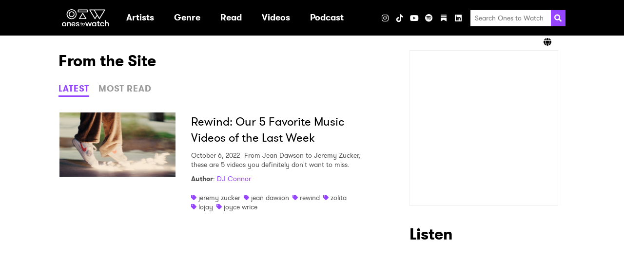

--- FILE ---
content_type: text/html; charset=UTF-8
request_url: https://onestowatch.com/en/blog/tag/joyce-wrice
body_size: 55704
content:
<!DOCTYPE html>
<html lang="en">

<head>
    <meta charset="UTF-8">
    <meta http-equiv="Content-Type" content="text/html; charset=UTF-8" />
    <meta name="viewport" content="width=device-width, initial-scale=1.0">
    <meta name="title" content="Ones To Watch" />
    <meta name="description" content="Discover new artists and upcoming shows at Ones To Watch!" />

    
    <meta property="og:description" content="Discover new artists and upcoming shows at Ones To Watch!" />
    <meta property="og:image" content="https://onestowatch.com/images/ico_share.jpg" />
    <meta property="og:site_name" content="Ones to Watch" />
    <meta property="og:title" content="Ones To Watch" />
    <meta property="og:type" content="website" />
    <meta property="og:url" content="http://onestowatch.com/en/blog/tag/joyce-wrice" />
    <meta property="og:locale" content="en_US" />
    
    
    <meta name="twitter:card" content="gallery">
    <meta name="twitter:site" content="@onestowatch">
    <meta name="twitter:creator" content="@onestowatch">
    <meta name="twitter:title" content="Ones To Watch">
    <meta name="twitter:description"
        content="">
    <meta name="twitter:url" content="http://onestowatch.com/en/blog/tag/joyce-wrice">
    <meta name="twitter:image" content="https://onestowatch.com/images/ico_share.jpg">

    <title>Ones To Watch</title>

    <link rel="canonical" content="http://onestowatch.com/en/blog/tag/joyce-wrice">
    <link rel="icon" href="https://onestowatch.com/images/otw-favicon.png"
        type="image/x-icon">
    <link rel="apple-touch-icon" sizes="152x152"
        href="https://onestowatch.com/images/otw-apple-touch-icon.png">

    <meta itemprop="name" content="Ones To Watch">
    <meta itemprop="description" content="Discover new artists and upcoming shows at Ones To Watch!">

    <!-- OneTrust Cookies Consent Notice start for onestowatch.com -->
    <script
        src="https://cdn.cookielaw.org/scripttemplates/otSDKStub.js"
        type="text/javascript" charset="UTF-8"
        data-domain-script="842fa397-ffa1-4efa-afa7-5f9890e5d531"></script>
    <script type="text/javascript">
        function OptanonWrapper() {}
    </script>
    <!-- OneTrust Cookies Consent Notice end for onestowatch.com -->

    <link rel="stylesheet" media="all" href="/css/app.css" />
    
            <link rel="stylesheet" media="all" href="/css/blog.css" />
    
    <style>
        :root {
            --primary-color: #f3c1ff;
            --secondary-color: #000000;
        }
    </style>

    
            <style></style>
    
    
    <link href="/fontawesome/css/fontawesome.min.css" rel="stylesheet">
    <link href="/fontawesome/css/brands.min.css" rel="stylesheet">
    <link href="/fontawesome/css/solid.min.css" rel="stylesheet">

    
    <script type="text/plain" class="optanon-category-C0004">
    (function(i, s, o, g, r, a, m) {
        i['GoogleAnalyticsObject'] = r;
        i[r] = i[r] || function() {
            (i[r].q = i[r].q || []).push(arguments)
        }, i[r].l = 1 * new Date();
        a = s.createElement(o),
            m = s.getElementsByTagName(o)[0];
        a.async = 1;
        a.src = g;
        m.parentNode.insertBefore(a, m)
    })(window, document, 'script', '//www.google-analytics.com/analytics.js', 'ga');
    ga('create', 'UA-29055693-46', 'auto');
    ga('send', 'pageview');

    function handleVisibilityChange() {
        ga('send', 'event', 'Page Visibility', document.hidden ? "Hidden" : "Visible", window.location.href);
    }
    document.addEventListener("visibilitychange", handleVisibilityChange, false);
</script>

    
    
    

    <script type="text/plain" class="optanon-category-C0004">
        (function(w, d, s, l, i) {
            w[l] = w[l] || [];
            w[l].push({
                'gtm.start': new Date().getTime(),
                event: 'gtm.js',
            });
            var f = d.getElementsByTagName(s)[0],
                j = d.createElement(s),
                dl = l != 'dataLayer' ? '&l=' + l : '';
            j.async = true;
            j.src = 'https://www.googletagmanager.com/gtm.js?id=' + i + dl;
            f.parentNode.insertBefore(j, f);
        })(window, document, 'script', 'dataLayer', "GTM-T6W7FH6");
    </script>
    

    
    <noscript class="optanon-category-C0004">
        <iframe src="https://www.googletagmanager.com/ns.html?id=GTM-T6W7FH6" height="0" width="0"
            style="display:none;visibility:hidden"></iframe>
    </noscript>
    

    
                        </head>

<body class="page-blog">

    <header class="header header--has-lang-selector">
    <div class="header__inner-wrapper">
                    <div class="header__logo">
                <a class="logo" href="/en" data-ga-event-category="header" data-ga-event-label="/"
    data-ga-event-action="logo">
    <h1 class="sr-only">Ones2Watch Home</h1>
    <img class="logo__image" src="https://s3-us-west-2.amazonaws.com/onestowatch-v2/logo-o2w-1635877647.svg" alt="" width="96" />
</a>
            </div>
                <div class="menu">
            <nav class="nav">
        <ul class="nav__list nav__list--primary">
                            
                
                                    <li class="nav__item nav__item--primary ">

                                                                                    <a class="nav__link nav__link--primary" href="/en#artist" target=""
                                     data-ga-event-action="internal" data-ga-event-label="artist" data-ga-event-category="header">
                                    <div class="nav__text">Artists</div>
                                </a>
                                                    
                                            </li>
                                            
                
                                    <li class="nav__item nav__item--primary nav__item--has-submenu">

                                                                                    <a aria-haspopup="true" class="nav__link nav__link--primary"
                                    data-action="toggle-dropdown" data-menu-id="Genre"
                                    href="/en/blog" target=""  data-ga-event-action="internal" data-ga-event-label="blog" data-ga-event-category="header" aria-expanded="false">
                                    <div class="nav__text">Genre</div>
                                    <svg xmlns="http://www.w3.org/2000/svg" aria-hidden="true" width="20" class="nav__dropdown-icon"  viewBox="0 0 320 512">
            <path fill="currentColor"
                d="M31.3 192h257.3c17.8 0 26.7 21.5 14.1 34.1L174.1 354.8c-7.8 7.8-20.5 7.8-28.3 0L17.2 226.1C4.6 213.5 13.5 192 31.3 192z" />
        </svg>
                                    </a>
                                                    
                                                                                <ul class="nav__list nav__list--secondary "
                                data-menu="Genre">
                                                                    
                                    <li class="nav__item nav__item--secondary">
                                                                                    <a class="nav__link nav__link--secondary"
                                                href="/en/blog/tag/pop"
                                                target=""
                                                 data-ga-event-action="internal" data-ga-event-label="blog" data-ga-event-category="header">
                                                Pop
                                            </a>
                                        
                                                                            </li>
                                                                    
                                    <li class="nav__item nav__item--secondary">
                                                                                    <a class="nav__link nav__link--secondary"
                                                href="/en/blog/tag/hip-hop"
                                                target=""
                                                 data-ga-event-action="internal" data-ga-event-label="blog" data-ga-event-category="header">
                                                Hip Hop / Rap
                                            </a>
                                        
                                                                            </li>
                                                                    
                                    <li class="nav__item nav__item--secondary">
                                                                                    <a class="nav__link nav__link--secondary"
                                                href="/en/blog/tag/indie"
                                                target=""
                                                 data-ga-event-action="internal" data-ga-event-label="blog" data-ga-event-category="header">
                                                Indie
                                            </a>
                                        
                                                                            </li>
                                                                    
                                    <li class="nav__item nav__item--secondary">
                                                                                    <a class="nav__link nav__link--secondary"
                                                href="/en/blog/tag/afrobeat"
                                                target=""
                                                 data-ga-event-action="internal" data-ga-event-label="blog" data-ga-event-category="header">
                                                Afrobeat
                                            </a>
                                        
                                                                            </li>
                                                                    
                                    <li class="nav__item nav__item--secondary">
                                                                                    <a class="nav__link nav__link--secondary"
                                                href="/en/blog/tag/soul"
                                                target=""
                                                 data-ga-event-action="internal" data-ga-event-label="blog" data-ga-event-category="header">
                                                Soul / R&amp;B
                                            </a>
                                        
                                                                            </li>
                                                                    
                                    <li class="nav__item nav__item--secondary">
                                                                                    <a class="nav__link nav__link--secondary"
                                                href="/en/blog/tag/electronic"
                                                target=""
                                                 data-ga-event-action="internal" data-ga-event-label="blog" data-ga-event-category="header">
                                                Electronic / Dance
                                            </a>
                                        
                                                                            </li>
                                                                    
                                    <li class="nav__item nav__item--secondary">
                                                                                    <a class="nav__link nav__link--secondary"
                                                href="/en/blog/tag/folk"
                                                target=""
                                                 data-ga-event-action="internal" data-ga-event-label="blog" data-ga-event-category="header">
                                                Folk / Singer-Songwriter
                                            </a>
                                        
                                                                            </li>
                                                                    
                                    <li class="nav__item nav__item--secondary">
                                                                                    <a class="nav__link nav__link--secondary"
                                                href="/en/blog/tag/alternative"
                                                target=""
                                                 data-ga-event-action="internal" data-ga-event-label="blog" data-ga-event-category="header">
                                                Alt / Rock
                                            </a>
                                        
                                                                            </li>
                                                                    
                                    <li class="nav__item nav__item--secondary">
                                                                                    <a class="nav__link nav__link--secondary"
                                                href="/en/blog/tag/country"
                                                target=""
                                                 data-ga-event-action="internal" data-ga-event-label="blog" data-ga-event-category="header">
                                                Country
                                            </a>
                                        
                                                                            </li>
                                                            </ul>
                                            </li>
                                            
                
                                    <li class="nav__item nav__item--primary nav__item--has-submenu">

                                                                                    <a aria-haspopup="true" class="nav__link nav__link--primary"
                                    data-action="toggle-dropdown" data-menu-id="Read"
                                    href="/en/blog" target=""  data-ga-event-action="internal" data-ga-event-label="blog" data-ga-event-category="header" aria-expanded="false">
                                    <div class="nav__text">Read</div>
                                    <svg xmlns="http://www.w3.org/2000/svg" aria-hidden="true" width="20" class="nav__dropdown-icon"  viewBox="0 0 320 512">
            <path fill="currentColor"
                d="M31.3 192h257.3c17.8 0 26.7 21.5 14.1 34.1L174.1 354.8c-7.8 7.8-20.5 7.8-28.3 0L17.2 226.1C4.6 213.5 13.5 192 31.3 192z" />
        </svg>
                                    </a>
                                                    
                                                                                <ul class="nav__list nav__list--secondary "
                                data-menu="Read">
                                                                    
                                    <li class="nav__item nav__item--secondary">
                                                                                    <a class="nav__link nav__link--secondary"
                                                href="/en/blog"
                                                target=""
                                                 data-ga-event-action="internal" data-ga-event-label="blog" data-ga-event-category="header">
                                                All Articles
                                            </a>
                                        
                                                                            </li>
                                                                    
                                    <li class="nav__item nav__item--secondary">
                                                                                    <a class="nav__link nav__link--secondary"
                                                href="/en/blog/tag/zine"
                                                target=""
                                                 data-ga-event-action="internal" data-ga-event-label="blog" data-ga-event-category="header">
                                                Zine
                                            </a>
                                        
                                                                            </li>
                                                                    
                                    <li class="nav__item nav__item--secondary">
                                                                                    <a class="nav__link nav__link--secondary"
                                                href="/en/blog/tag/interview"
                                                target=""
                                                 data-ga-event-action="internal" data-ga-event-label="blog" data-ga-event-category="header">
                                                Interviews
                                            </a>
                                        
                                                                            </li>
                                                                    
                                    <li class="nav__item nav__item--secondary">
                                                                                    <a class="nav__link nav__link--secondary"
                                                href="/en/blog/tag/new-artist-discovery"
                                                target=""
                                                 data-ga-event-action="internal" data-ga-event-label="blog" data-ga-event-category="header">
                                                New Artist Discovery
                                            </a>
                                        
                                                                            </li>
                                                                    
                                    <li class="nav__item nav__item--secondary">
                                                                                    <a class="nav__link nav__link--secondary"
                                                href="/en/blog/tag/tour-diary"
                                                target=""
                                                 data-ga-event-action="internal" data-ga-event-label="blog" data-ga-event-category="header">
                                                Tour Diary
                                            </a>
                                        
                                                                            </li>
                                                                    
                                    <li class="nav__item nav__item--secondary">
                                                                                    <a class="nav__link nav__link--secondary"
                                                href="/en/blog/tag/ones-to-catch"
                                                target=""
                                                 data-ga-event-action="internal" data-ga-event-label="blog" data-ga-event-category="header">
                                                Festivals
                                            </a>
                                        
                                                                            </li>
                                                                    
                                    <li class="nav__item nav__item--secondary">
                                                                                    <a class="nav__link nav__link--secondary"
                                                href="/en/blog/tag/album-reviews"
                                                target=""
                                                 data-ga-event-action="internal" data-ga-event-label="blog" data-ga-event-category="header">
                                                Album Reviews
                                            </a>
                                        
                                                                            </li>
                                                                    
                                    <li class="nav__item nav__item--secondary">
                                                                                    <a class="nav__link nav__link--secondary"
                                                href="/en/thenoise"
                                                target=""
                                                 data-ga-event-action="internal" data-ga-event-label="blog" data-ga-event-category="header">
                                                The Noise
                                            </a>
                                        
                                                                            </li>
                                                            </ul>
                                            </li>
                                            
                
                                            
                
                                    <li class="nav__item nav__item--primary nav__item--has-submenu">

                                                                                    <a aria-haspopup="true" class="nav__link nav__link--primary"
                                    data-action="toggle-dropdown" data-menu-id="Videos"
                                    href="/en/videos" target=""  data-ga-event-action="internal" data-ga-event-label="blog" data-ga-event-category="header" aria-expanded="false">
                                    <div class="nav__text">Videos</div>
                                    <svg xmlns="http://www.w3.org/2000/svg" aria-hidden="true" width="20" class="nav__dropdown-icon"  viewBox="0 0 320 512">
            <path fill="currentColor"
                d="M31.3 192h257.3c17.8 0 26.7 21.5 14.1 34.1L174.1 354.8c-7.8 7.8-20.5 7.8-28.3 0L17.2 226.1C4.6 213.5 13.5 192 31.3 192z" />
        </svg>
                                    </a>
                                                    
                                                                                <ul class="nav__list nav__list--secondary "
                                data-menu="Videos">
                                                                    
                                    <li class="nav__item nav__item--secondary">
                                                                                    <a class="nav__link nav__link--secondary"
                                                href="/en/videos"
                                                target=""
                                                 data-ga-event-action="internal" data-ga-event-label="blog" data-ga-event-category="header">
                                                All Videos
                                            </a>
                                        
                                                                            </li>
                                                                    
                                    <li class="nav__item nav__item--secondary">
                                                                                    <a class="nav__link nav__link--secondary"
                                                href="/en/blog/tag/who-is"
                                                target=""
                                                 data-ga-event-action="internal" data-ga-event-label="blog" data-ga-event-category="header">
                                                Who Is?
                                            </a>
                                        
                                                                            </li>
                                                                    
                                    <li class="nav__item nav__item--secondary">
                                                                                    <a class="nav__link nav__link--secondary"
                                                href="/en/blog/tag/bone-apple-tea"
                                                target=""
                                                 data-ga-event-action="internal" data-ga-event-label="blog" data-ga-event-category="header">
                                                Bone Apple Tea
                                            </a>
                                        
                                                                            </li>
                                                                    
                                    <li class="nav__item nav__item--secondary">
                                                                                    <a class="nav__link nav__link--secondary"
                                                href="/en/blog/tag/all-eyes-on"
                                                target=""
                                                 data-ga-event-action="internal" data-ga-event-label="blog" data-ga-event-category="header">
                                                All Eyes On
                                            </a>
                                        
                                                                            </li>
                                                                    
                                    <li class="nav__item nav__item--secondary">
                                                                                    <a class="nav__link nav__link--secondary"
                                                href="/en/blog/tag/quick-6"
                                                target=""
                                                 data-ga-event-action="internal" data-ga-event-label="blog" data-ga-event-category="header">
                                                Quick 6 Interviews
                                            </a>
                                        
                                                                            </li>
                                                                    
                                    <li class="nav__item nav__item--secondary">
                                                                                    <a class="nav__link nav__link--secondary"
                                                href="/en/blog/tag/northside-sessions"
                                                target=""
                                                 data-ga-event-action="internal" data-ga-event-label="blog" data-ga-event-category="header">
                                                Northside Sessions
                                            </a>
                                        
                                                                            </li>
                                                            </ul>
                                            </li>
                                            
                
                                    <li class="nav__item nav__item--primary ">

                                                                                    <a class="nav__link nav__link--primary" href="https://open.spotify.com/show/0BSoOIoMsVr9JTwzGyIxNs" target="_blank"
                                     data-ga-event-action="internal" data-ga-event-label="blog" data-ga-event-category="header">
                                    <div class="nav__text">Podcast</div>
                                </a>
                                                    
                                            </li>
                                            
                
                                    <li class="nav__item nav__item--primary ">

                        
                                            </li>
                                    </ul>
    </nav>
            <ul class="social-links social-links--header">
                        <h3 class="social-links__heading">Visit</h3>
        
                                <li
                class="social-links__item social-links__item--instagram">
                <a aria-label="Instagram" class="social-links__link"
                    href="https://www.instagram.com/onestowatch" target="_blank"
                     data-ga-event-action="social" data-ga-event-label="instagram" data-ga-event-category="header">
                                            <i class="fab fa-instagram"></i>
                                    </a>
            </li>
                                <li
                class="social-links__item social-links__item--tiktok">
                <a aria-label="TikTok" class="social-links__link"
                    href="https://www.tiktok.com/@onestowatch" target="_blank"
                     data-ga-event-action="social" data-ga-event-label="tiktok" data-ga-event-category="header">
                                            <i class="fab fa-tiktok"></i>
                                    </a>
            </li>
                                <li
                class="social-links__item social-links__item--youtube">
                <a aria-label="YouTube" class="social-links__link"
                    href="https://www.youtube.com/channel/UCnWLE7kL8F_gvGRMZIBJRsQ/featured" target="_blank"
                     data-ga-event-action="social" data-ga-event-label="youtube" data-ga-event-category="header">
                                            <i class="fab fa-youtube"></i>
                                    </a>
            </li>
                                <li
                class="social-links__item social-links__item--spotify">
                <a aria-label="Spotify" class="social-links__link"
                    href="https://open.spotify.com/user/onestowatchmedia?si=mRgRKv8lTCa-J2oA7flmNA" target="_blank"
                     data-ga-event-action="social" data-ga-event-label="spotify" data-ga-event-category="header">
                                            <i class="fab fa-spotify"></i>
                                    </a>
            </li>
                                <li
                class="social-links__item social-links__item--substack">
                <a aria-label="Substack" class="social-links__link"
                    href="https://nowwatchingotw.substack.com/" target="_blank"
                     data-ga-event-action="social" data-ga-event-label="substack" data-ga-event-category="header">
                                            <svg role="img" width="12" height="16" viewBox="0 0 21 24" fill="#FFF" stroke-width="1.8" stroke="none" xmlns="http://www.w3.org/2000/svg "><g><title></title><path d="M20.9991 5.40625H0V8.24275H20.9991V5.40625Z"></path><path d="M0 10.8125V24.0004L10.4991 18.1107L21 24.0004V10.8125H0Z"></path><path d="M20.9991 0H0V2.83603H20.9991V0Z"></path></g></svg>
                                    </a>
            </li>
                                <li
                class="social-links__item social-links__item--linkedin">
                <a aria-label="LinkedIn" class="social-links__link"
                    href="https://www.linkedin.com/company/onestowatch/" target="_blank"
                     data-ga-event-action="social" data-ga-event-label="linkedin" data-ga-event-category="header">
                                            <i class="fab fa-linkedin"></i>
                                    </a>
            </li>
            
    
    </ul>
            <ul class="social-links social-links--share social-links--header">
    <h3 class="social-links__heading">Share</h3>
            <li class="social-links__item">
            <button class="social-links__link" data-action="share"
                data-network="facebook"
                data-component="header"
                data-ga-event-category="header"
                data-ga-event-label="facebook"
                data-ga-event-action="social:facebook:share">
                <i class="fab fa-facebook"></i>
            </button>
        </li>
            <li class="social-links__item">
            <button class="social-links__link" data-action="share"
                data-network="twitter"
                data-component="header"
                data-ga-event-category="header"
                data-ga-event-label="twitter"
                data-ga-event-action="social:twitter:share">
                <i class="fab fa-x-twitter"></i>
            </button>
        </li>
    </ul>
            <div class="search">
    <form class="search__form" method="GET" action="/en/search/results">
        <input class="search__input" type="search" placeholder="Search Ones to Watch" name="query">
        <button aria-label="Search" class="search__submit">
            <svg class="search__icon" xmlns="http://www.w3.org/2000/svg" viewBox="0 0 512 512" height="20" width="20">
                <path fill="currentColor"
                    d="M505 442.7L405.3 343c-4.5-4.5-10.6-7-17-7H372c27.6-35.3 44-79.7 44-128C416 93.1 322.9 0 208 0S0 93.1 0 208s93.1 208 208 208c48.3 0 92.7-16.4 128-44v16.3c0 6.4 2.5 12.5 7 17l99.7 99.7c9.4 9.4 24.6 9.4 33.9 0l28.3-28.3c9.4-9.4 9.4-24.6.1-34zM208 336c-70.7 0-128-57.2-128-128 0-70.7 57.2-128 128-128 70.7 0 128 57.2 128 128 0 70.7-57.2 128-128 128z" />
            </svg>
        </button>
    </form>
</div>
        </div>
        
        
        <div class="header__toggler">
            <button class="toggler" data-action="toggle-menu">
    <svg xmlns="http://www.w3.org/2000/svg" aria-hidden="true" width="20" class="toggler__icon"  viewBox="0 0 448 512">
            <path fill="currentColor"
                d="M16 132h416c8.837 0 16-7.163 16-16V76c0-8.837-7.163-16-16-16H16C7.163 60 0 67.163 0 76v40c0 8.837 7.163 16 16 16zm0 160h416c8.837 0 16-7.163 16-16v-40c0-8.837-7.163-16-16-16H16c-8.837 0-16 7.163-16 16v40c0 8.837 7.163 16 16 16zm0 160h416c8.837 0 16-7.163 16-16v-40c0-8.837-7.163-16-16-16H16c-8.837 0-16 7.163-16 16v40c0 8.837 7.163 16 16 16z">
            </path>
        </svg>
    </button>
        </div>
    </div>
            <div class="header__lang-selector">
            <div class="lang-selector">
                <div class="lang-selector__inner-wrapper">
                    <div class="lang-selector__current">
                        <i class="fa fa-solid fa-globe"></i>
                        
                    </div>
                    <ul class="lang-selector__options">
                                                                                                                                <li class="lang-selector__option">
                                <a
                                    href="https://asia.onestowatch.com">Asia</a>
                            </li>
                                            </ul>
                </div>
            </div>
        </div>
    </header>

    <main class="main">
        
        <div class="has-sidebar container">
                <section class="blog">
    <h2>From the Site</h2>
    <div class="tabs">
            <div class="tabs__triggers">
                                            <button data-tab-trigger-key="latest"
                    class="tabs__trigger tabs__trigger--latest btn btn__link">LATEST</button>
                                            <button data-tab-trigger-key="popular"
                    class="tabs__trigger tabs__trigger--popular btn btn__link">MOST READ</button>
                    </div>
                                                <div class="tabs__content tabs__content--latest">
                                                                                        <div class="post-summary">

            <a class="post-summary__thumbnail" href="/en/blog/rewind-favorite-music-videos-10-6-22" data-ga-event-category="mini blog" data-ga-event-action="/en/blog/tag/joyce-wrice" data-ga-event-label="rewind-favorite-music-videos-10-6-22">
            <img src="https://s3-us-west-2.amazonaws.com/onestowatch-v2/rewind-jean-dawson-1665076416.jpg" alt="Rewind: Our 5 Favorite Music Videos of the Last Week" class="post-summary__image">
        </a>
    
    <div class="post-summary__content">

                    <a class="post-summary__link" href="/en/blog/rewind-favorite-music-videos-10-6-22" data-ga-event-category="mini blog" data-ga-event-action="/en/blog/tag/joyce-wrice" data-ga-event-label="rewind-favorite-music-videos-10-6-22">
                <h3 class="post-summary__title">Rewind: Our 5 Favorite Music Videos of the Last Week</h3>
            </a>
        
        <div class="post-summary__snippet">

                            <span class="post-summary__date">October 6, 2022</span>
            
                            From Jean Dawson to Jeremy Zucker, these are 5 videos you definitely don&#039;t want to miss.
            
        </div>

                    <div class="post-summary__author">
                <span class="bold">Author</span>:
    <a href="/en/blog/author/dj-connor">DJ Connor</a>
                </div>
        
                    <div class="post-summary__tags">
                                    <div class="tag">
        <svg class="tag__icon" aria-hidden="true" xmlns="http://www.w3.org/2000/svg" viewBox="0 0 512 512"
            width="11">
            <path fill="currentColor"
                d="M0 252.118V48C0 21.49 21.49 0 48 0h204.118a48 48 0 0 1 33.941 14.059l211.882 211.882c18.745 18.745 18.745 49.137 0 67.882L293.823 497.941c-18.745 18.745-49.137 18.745-67.882 0L14.059 286.059A48 48 0 0 1 0 252.118zM112 64c-26.51 0-48 21.49-48 48s21.49 48 48 48 48-21.49 48-48-21.49-48-48-48z" />
        </svg>
        <a class="tag__link" href="/en/blog/tag/jeremy-zucker">jeremy zucker</a>
    </div>
                                    <div class="tag">
        <svg class="tag__icon" aria-hidden="true" xmlns="http://www.w3.org/2000/svg" viewBox="0 0 512 512"
            width="11">
            <path fill="currentColor"
                d="M0 252.118V48C0 21.49 21.49 0 48 0h204.118a48 48 0 0 1 33.941 14.059l211.882 211.882c18.745 18.745 18.745 49.137 0 67.882L293.823 497.941c-18.745 18.745-49.137 18.745-67.882 0L14.059 286.059A48 48 0 0 1 0 252.118zM112 64c-26.51 0-48 21.49-48 48s21.49 48 48 48 48-21.49 48-48-21.49-48-48-48z" />
        </svg>
        <a class="tag__link" href="/en/blog/tag/jean-dawson">jean dawson</a>
    </div>
                                    <div class="tag">
        <svg class="tag__icon" aria-hidden="true" xmlns="http://www.w3.org/2000/svg" viewBox="0 0 512 512"
            width="11">
            <path fill="currentColor"
                d="M0 252.118V48C0 21.49 21.49 0 48 0h204.118a48 48 0 0 1 33.941 14.059l211.882 211.882c18.745 18.745 18.745 49.137 0 67.882L293.823 497.941c-18.745 18.745-49.137 18.745-67.882 0L14.059 286.059A48 48 0 0 1 0 252.118zM112 64c-26.51 0-48 21.49-48 48s21.49 48 48 48 48-21.49 48-48-21.49-48-48-48z" />
        </svg>
        <a class="tag__link" href="/en/blog/tag/rewind">rewind</a>
    </div>
                                    <div class="tag">
        <svg class="tag__icon" aria-hidden="true" xmlns="http://www.w3.org/2000/svg" viewBox="0 0 512 512"
            width="11">
            <path fill="currentColor"
                d="M0 252.118V48C0 21.49 21.49 0 48 0h204.118a48 48 0 0 1 33.941 14.059l211.882 211.882c18.745 18.745 18.745 49.137 0 67.882L293.823 497.941c-18.745 18.745-49.137 18.745-67.882 0L14.059 286.059A48 48 0 0 1 0 252.118zM112 64c-26.51 0-48 21.49-48 48s21.49 48 48 48 48-21.49 48-48-21.49-48-48-48z" />
        </svg>
        <a class="tag__link" href="/en/blog/tag/zolita">zolita</a>
    </div>
                                    <div class="tag">
        <svg class="tag__icon" aria-hidden="true" xmlns="http://www.w3.org/2000/svg" viewBox="0 0 512 512"
            width="11">
            <path fill="currentColor"
                d="M0 252.118V48C0 21.49 21.49 0 48 0h204.118a48 48 0 0 1 33.941 14.059l211.882 211.882c18.745 18.745 18.745 49.137 0 67.882L293.823 497.941c-18.745 18.745-49.137 18.745-67.882 0L14.059 286.059A48 48 0 0 1 0 252.118zM112 64c-26.51 0-48 21.49-48 48s21.49 48 48 48 48-21.49 48-48-21.49-48-48-48z" />
        </svg>
        <a class="tag__link" href="/en/blog/tag/lojay">lojay</a>
    </div>
                                    <div class="tag">
        <svg class="tag__icon" aria-hidden="true" xmlns="http://www.w3.org/2000/svg" viewBox="0 0 512 512"
            width="11">
            <path fill="currentColor"
                d="M0 252.118V48C0 21.49 21.49 0 48 0h204.118a48 48 0 0 1 33.941 14.059l211.882 211.882c18.745 18.745 18.745 49.137 0 67.882L293.823 497.941c-18.745 18.745-49.137 18.745-67.882 0L14.059 286.059A48 48 0 0 1 0 252.118zM112 64c-26.51 0-48 21.49-48 48s21.49 48 48 48 48-21.49 48-48-21.49-48-48-48z" />
        </svg>
        <a class="tag__link" href="/en/blog/tag/joyce-wrice">joyce wrice</a>
    </div>
                            </div>
        
    </div>
</div>
                                                
                                                    
                                                                        </div>
                                                    <div class="tabs__content tabs__content--popular">
                                                                                        <div class="post-summary">

            <a class="post-summary__thumbnail" href="/en/blog/rewind-favorite-music-videos-10-6-22" data-ga-event-category="mini blog" data-ga-event-action="/en/blog/tag/joyce-wrice" data-ga-event-label="rewind-favorite-music-videos-10-6-22">
            <img src="https://s3-us-west-2.amazonaws.com/onestowatch-v2/rewind-jean-dawson-1665076416.jpg" alt="Rewind: Our 5 Favorite Music Videos of the Last Week" class="post-summary__image">
        </a>
    
    <div class="post-summary__content">

                    <a class="post-summary__link" href="/en/blog/rewind-favorite-music-videos-10-6-22" data-ga-event-category="mini blog" data-ga-event-action="/en/blog/tag/joyce-wrice" data-ga-event-label="rewind-favorite-music-videos-10-6-22">
                <h3 class="post-summary__title">Rewind: Our 5 Favorite Music Videos of the Last Week</h3>
            </a>
        
        <div class="post-summary__snippet">

                            <span class="post-summary__date">October 6, 2022</span>
            
                            From Jean Dawson to Jeremy Zucker, these are 5 videos you definitely don&#039;t want to miss.
            
        </div>

                    <div class="post-summary__author">
                <span class="bold">Author</span>:
    <a href="/en/blog/author/dj-connor">DJ Connor</a>
                </div>
        
                    <div class="post-summary__tags">
                                    <div class="tag">
        <svg class="tag__icon" aria-hidden="true" xmlns="http://www.w3.org/2000/svg" viewBox="0 0 512 512"
            width="11">
            <path fill="currentColor"
                d="M0 252.118V48C0 21.49 21.49 0 48 0h204.118a48 48 0 0 1 33.941 14.059l211.882 211.882c18.745 18.745 18.745 49.137 0 67.882L293.823 497.941c-18.745 18.745-49.137 18.745-67.882 0L14.059 286.059A48 48 0 0 1 0 252.118zM112 64c-26.51 0-48 21.49-48 48s21.49 48 48 48 48-21.49 48-48-21.49-48-48-48z" />
        </svg>
        <a class="tag__link" href="/en/blog/tag/jeremy-zucker">jeremy zucker</a>
    </div>
                                    <div class="tag">
        <svg class="tag__icon" aria-hidden="true" xmlns="http://www.w3.org/2000/svg" viewBox="0 0 512 512"
            width="11">
            <path fill="currentColor"
                d="M0 252.118V48C0 21.49 21.49 0 48 0h204.118a48 48 0 0 1 33.941 14.059l211.882 211.882c18.745 18.745 18.745 49.137 0 67.882L293.823 497.941c-18.745 18.745-49.137 18.745-67.882 0L14.059 286.059A48 48 0 0 1 0 252.118zM112 64c-26.51 0-48 21.49-48 48s21.49 48 48 48 48-21.49 48-48-21.49-48-48-48z" />
        </svg>
        <a class="tag__link" href="/en/blog/tag/jean-dawson">jean dawson</a>
    </div>
                                    <div class="tag">
        <svg class="tag__icon" aria-hidden="true" xmlns="http://www.w3.org/2000/svg" viewBox="0 0 512 512"
            width="11">
            <path fill="currentColor"
                d="M0 252.118V48C0 21.49 21.49 0 48 0h204.118a48 48 0 0 1 33.941 14.059l211.882 211.882c18.745 18.745 18.745 49.137 0 67.882L293.823 497.941c-18.745 18.745-49.137 18.745-67.882 0L14.059 286.059A48 48 0 0 1 0 252.118zM112 64c-26.51 0-48 21.49-48 48s21.49 48 48 48 48-21.49 48-48-21.49-48-48-48z" />
        </svg>
        <a class="tag__link" href="/en/blog/tag/rewind">rewind</a>
    </div>
                                    <div class="tag">
        <svg class="tag__icon" aria-hidden="true" xmlns="http://www.w3.org/2000/svg" viewBox="0 0 512 512"
            width="11">
            <path fill="currentColor"
                d="M0 252.118V48C0 21.49 21.49 0 48 0h204.118a48 48 0 0 1 33.941 14.059l211.882 211.882c18.745 18.745 18.745 49.137 0 67.882L293.823 497.941c-18.745 18.745-49.137 18.745-67.882 0L14.059 286.059A48 48 0 0 1 0 252.118zM112 64c-26.51 0-48 21.49-48 48s21.49 48 48 48 48-21.49 48-48-21.49-48-48-48z" />
        </svg>
        <a class="tag__link" href="/en/blog/tag/zolita">zolita</a>
    </div>
                                    <div class="tag">
        <svg class="tag__icon" aria-hidden="true" xmlns="http://www.w3.org/2000/svg" viewBox="0 0 512 512"
            width="11">
            <path fill="currentColor"
                d="M0 252.118V48C0 21.49 21.49 0 48 0h204.118a48 48 0 0 1 33.941 14.059l211.882 211.882c18.745 18.745 18.745 49.137 0 67.882L293.823 497.941c-18.745 18.745-49.137 18.745-67.882 0L14.059 286.059A48 48 0 0 1 0 252.118zM112 64c-26.51 0-48 21.49-48 48s21.49 48 48 48 48-21.49 48-48-21.49-48-48-48z" />
        </svg>
        <a class="tag__link" href="/en/blog/tag/lojay">lojay</a>
    </div>
                                    <div class="tag">
        <svg class="tag__icon" aria-hidden="true" xmlns="http://www.w3.org/2000/svg" viewBox="0 0 512 512"
            width="11">
            <path fill="currentColor"
                d="M0 252.118V48C0 21.49 21.49 0 48 0h204.118a48 48 0 0 1 33.941 14.059l211.882 211.882c18.745 18.745 18.745 49.137 0 67.882L293.823 497.941c-18.745 18.745-49.137 18.745-67.882 0L14.059 286.059A48 48 0 0 1 0 252.118zM112 64c-26.51 0-48 21.49-48 48s21.49 48 48 48 48-21.49 48-48-21.49-48-48-48z" />
        </svg>
        <a class="tag__link" href="/en/blog/tag/joyce-wrice">joyce wrice</a>
    </div>
                            </div>
        
    </div>
</div>
                                                
                                                    
                                                                        </div>
            </div>
    </section>
                <div class="sidebar">
    <section class="sidebar__section sidebar__section--newsletter">
                    <iframe src="https://nowwatchingotw.substack.com/embed"
                width="480" height="320"
                style="border:1px solid #EEE; background:white;" frameborder="0"
                scrolling="no"></iframe>
        
        
            </section>

            <section class="sidebar__section">
            <h2>Listen</h2>
            <div class="sidebar__embed-code">
                <iframe style="border-radius:12px" src="https://open.spotify.com/embed/playlist/0EVzFau2kULH9e5dwK2OSI?utm_source=generator&theme=0" width="300" height="380" frameBorder="0" allowfullscreen="" allow="autoplay; clipboard-write; encrypted-media; fullscreen; picture-in-picture" loading="lazy"></iframe>
            </div>
        </section>
    
    
    <section class="sidebar__section sidebar__section--ad">
            </section>
</div>

<div data-modal-id="subscribe" class="modal">
    <div class="modal__backdrop">
        <div class="modal__wrapper">
            <button aria-label="Close Modal" class="modal__close" data-action="close-modal">
                <div class="modal__close-icon" aria-hidden="true">×</div>
            </button>
            <section class="newsletter">
    <h2 class="mb-30">Ones to Watch Newsletter</h2>
    <form data-submit="subscribe" class="newsletter__form form form--">
        <fieldset>
            <label class="form__label form__label--checkbox">
                <input class="form__input form__input--checkbox" name="privacy-policy" type="checkbox"
                    name="privacy-policy">
                <span>
                    I have read and agree to the <a href="https://onestowatch.com/en/privacy-policy"
                        target="_blank">Privacy Policy</a>
                </span>
            </label>
        </fieldset>
        <fieldset>
            <input class="form__input form__input--text form__input--large form__input--half-width" name="email-address"
                type="text" placeholder="Email Address">
            
            
        </fieldset>
        <button class="form__submit btn btn--primary btn--large">SUBMIT &gt;</button>
        <div class="form__error"></div>
    </form>
</section>
        </div>
    </div>
</div>
            </div>
    </main>

    <footer class="footer">
    <div class="footer__inner-wrapper container">
        <div class="footer__legal">
                            <p class="m-0">
                    BY CONTINUING PAST THIS PAGE YOU AGREE TO OUR
                    <a href="https://help.livenation.com/s/article/Terms-of-Use?language=en_US&amp;tm_link=tm_i_terms">TERMS OF USE</a>.
                </p>
                        <p class="m-0">
                © 2026 LIVE NATION WORLDWIDE, INC.
                                    // <a href="https://onestowatch.com/en/privacy-policy">Privacy Policy</a>
                                                    // <a href="https://help.livenation.com/s/article/Terms-of-Use?language=en_US&amp;tm_link=tm_i_terms">Cookie Policy</a>
                                                    // <a href="/privacy-policy#do-not-sell">Do Not Sell My Personal Information</a>
                                
                // <a id="ot-sdk-btn" class="ot-sdk-show-settings"> Manage Preferences</a>
                
            </p>
        </div>
        <div class="footer__social">
            <ul class="social-links social-links--footer">
            
                                <li
                class="social-links__item social-links__item--instagram">
                <a aria-label="Instagram" class="social-links__link"
                    href="https://www.instagram.com/onestowatch" target="_blank"
                     data-ga-event-action="social" data-ga-event-label="instagram" data-ga-event-category="footer">
                                            <i class="fab fa-instagram"></i>
                                    </a>
            </li>
                                <li
                class="social-links__item social-links__item--tiktok">
                <a aria-label="TikTok" class="social-links__link"
                    href="https://www.tiktok.com/@onestowatch" target="_blank"
                     data-ga-event-action="social" data-ga-event-label="tiktok" data-ga-event-category="footer">
                                            <i class="fab fa-tiktok"></i>
                                    </a>
            </li>
                                <li
                class="social-links__item social-links__item--youtube">
                <a aria-label="YouTube" class="social-links__link"
                    href="https://www.youtube.com/channel/UCnWLE7kL8F_gvGRMZIBJRsQ/featured" target="_blank"
                     data-ga-event-action="social" data-ga-event-label="youtube" data-ga-event-category="footer">
                                            <i class="fab fa-youtube"></i>
                                    </a>
            </li>
                                <li
                class="social-links__item social-links__item--spotify">
                <a aria-label="Spotify" class="social-links__link"
                    href="https://open.spotify.com/user/onestowatchmedia?si=mRgRKv8lTCa-J2oA7flmNA" target="_blank"
                     data-ga-event-action="social" data-ga-event-label="spotify" data-ga-event-category="footer">
                                            <i class="fab fa-spotify"></i>
                                    </a>
            </li>
                                <li
                class="social-links__item social-links__item--substack">
                <a aria-label="Substack" class="social-links__link"
                    href="https://nowwatchingotw.substack.com/" target="_blank"
                     data-ga-event-action="social" data-ga-event-label="substack" data-ga-event-category="footer">
                                            <svg role="img" width="12" height="16" viewBox="0 0 21 24" fill="#FFF" stroke-width="1.8" stroke="none" xmlns="http://www.w3.org/2000/svg "><g><title></title><path d="M20.9991 5.40625H0V8.24275H20.9991V5.40625Z"></path><path d="M0 10.8125V24.0004L10.4991 18.1107L21 24.0004V10.8125H0Z"></path><path d="M20.9991 0H0V2.83603H20.9991V0Z"></path></g></svg>
                                    </a>
            </li>
                                <li
                class="social-links__item social-links__item--linkedin">
                <a aria-label="LinkedIn" class="social-links__link"
                    href="https://www.linkedin.com/company/onestowatch/" target="_blank"
                     data-ga-event-action="social" data-ga-event-label="linkedin" data-ga-event-category="footer">
                                            <i class="fab fa-linkedin"></i>
                                    </a>
            </li>
            
    
    </ul>
        </div>
    </div>
</footer>

    <script type="text/javascript" src="https://ajax.googleapis.com/ajax/libs/jquery/1.12.4/jquery.min.js"></script>
    <script type="text/javascript" src="/js/app.js"></script>
    <script type="text/javascript" src="/js/share.js"></script>

    
            <script src="/js/blog.js"></script>
    
    
    
    

    <script type="text/plain" class="optanon-category-C0004">
    ! function(e, t, n, s, u, a) {
        e.twq || (s = e.twq = function() {
                s.exe ? s.exe.apply(s, arguments) : s.queue.push(arguments);
            }, s.version = '1.1', s.queue = [], u = t.createElement(n), u.async = !0, u.src =
            '//static.ads-twitter.com/uwt.js',
            a = t.getElementsByTagName(n)[0], a.parentNode.insertBefore(u, a))
    }(window, document, 'script');
    // Insert Twitter Pixel ID and Standard Event data below
    twq('init', 'nuxsp');
    twq('track', 'PageView');
</script>


    
    </body>

</html>
